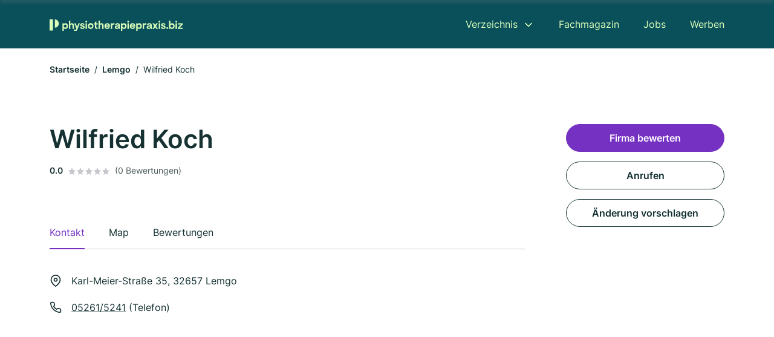

--- FILE ---
content_type: image/svg+xml
request_url: https://cdn.firmenweb.de/assets/physiotherapiepraxis.biz/logo.svg
body_size: 1974
content:
<svg xmlns="http://www.w3.org/2000/svg" width="684.487" height="58" data-name="Group 23576"><defs><clipPath id="a"><path fill="none" d="M0 0h684.487v58H0z" data-name="Rectangle 2995"/></clipPath></defs><g fill="#0a505b" clip-path="url(#a)" data-name="Group 23576"><path d="M72.993 43.625v14.376h-6.984V19.464h6.933v3.82a10.238 10.238 0 0 1 8.667-4.384c6.933 0 13.254 5.556 13.254 14.325s-6.423 14.326-13.2 14.326c-3.721 0-6.831-1.377-8.667-3.926m14.832-10.451a7.622 7.622 0 1 0-7.6 7.749 7.616 7.616 0 0 0 7.6-7.749" data-name="Path 16524"/><path d="M99.398 6.821h6.984v16a9.762 9.762 0 0 1 8-3.926c6.525 0 10.706 4.283 10.706 11.47v16.624h-7.239V31.44c0-3.926-1.886-6.373-5.608-6.373-3.313 0-5.862 2.447-5.862 6.729v15.193h-6.984Z" data-name="Path 16525"/><path d="m124.426 55.35 4.078-5.71a4.926 4.926 0 0 0 3.721 1.682c2.5 0 4.028-1.121 5.4-4.384l.459-1.121-11.059-26.357h7.494l7.138 17.741 6.779-17.741h7.342L143.9 48.467c-2.855 7.035-5.812 9.431-11.624 9.431a13.867 13.867 0 0 1-7.85-2.549" data-name="Path 16526"/><path d="m156.183 40.718 6.78-2.651a6.608 6.608 0 0 0 6.322 3.721c2.855 0 4.385-1.376 4.385-3.008 0-1.988-2.957-2.447-6.475-3.16-4.639-.969-9.788-2.4-9.788-8.208 0-4.639 4.487-8.667 11.266-8.616 5.812 0 9.279 2.192 11.828 5.862l-6.423 2.6a5.9 5.9 0 0 0-5.4-2.906c-2.753 0-4.078 1.121-4.078 2.651 0 1.733 2.243 2.192 6.271 3.059 4.589.918 9.991 2.5 9.991 8.412 0 4.282-3.822 9.125-11.827 9.074-6.525 0-10.654-2.447-12.847-6.831" data-name="Path 16527"/><path d="M188.809 7.123a4.377 4.377 0 0 1 4.538 4.588 4.512 4.512 0 0 1-9.024 0 4.393 4.393 0 0 1 4.487-4.588m-3.569 12.337h7.189v27.529h-7.189Z" data-name="Path 16528"/><path d="M197.066 33.225a14.556 14.556 0 1 1 14.525 14.325 14.254 14.254 0 0 1-14.529-14.326m22.129-.05a7.546 7.546 0 1 0-7.544 7.7 7.595 7.595 0 0 0 7.544-7.7" data-name="Path 16529"/><path d="M228.008 19.46h5.1v-5.965l6.933-4.078V19.46h7.239v6.22h-7.239v11.317c0 2.906 1.223 3.925 3.007 3.925a3.623 3.623 0 0 0 2.549-1.02l3.212 5.505a10.879 10.879 0 0 1-6.577 2.091c-5.76 0-9.125-2.753-9.125-10.247V25.68h-5.1Z" data-name="Path 16530"/><path d="M251.917 6.821h6.984v16a9.762 9.762 0 0 1 8-3.926c6.525 0 10.706 4.283 10.706 11.47v16.624h-7.24V31.44c0-3.926-1.886-6.373-5.608-6.373-3.313 0-5.862 2.447-5.862 6.729v15.193h-6.98Z" data-name="Path 16531"/><path d="M282.142 33.275a14.212 14.212 0 0 1 14.428-14.376c8.258 0 14.223 5.964 14.223 14.121v2.651h-21.87c.918 3.569 3.823 5.812 7.9 5.812a7.506 7.506 0 0 0 6.831-3.67l5.76 3.364c-2.753 3.874-6.627 6.373-12.694 6.373-8.87 0-14.58-6.271-14.58-14.275m6.984-3.11h14.682c-.918-3.415-3.568-5.3-7.239-5.3a7.654 7.654 0 0 0-7.443 5.3" data-name="Path 16532"/><path d="M315.378 19.46h6.933v4.231c1.325-3.262 4.078-4.741 7.6-4.741a10.216 10.216 0 0 1 4.639 1.07l-2.549 6.933a6.437 6.437 0 0 0-3.67-.969c-3.62 0-5.965 1.835-5.965 6.474v14.531h-6.984Z" data-name="Path 16533"/><path d="M335.565 39.342c0-5.709 4.741-9.227 12.387-9.227h7.24v-.357c0-2.957-1.989-5-5.965-5a6.86 6.86 0 0 0-6.475 3.619l-6.474-3.211a15.384 15.384 0 0 1 13-6.271c8.105 0 12.745 4.231 12.745 11.164v16.93h-6.78v-4.231a12.246 12.246 0 0 1-10.095 4.792c-6.016 0-9.583-3.364-9.583-8.208m19.678-2.6v-1.478h-6.475c-4.181 0-5.863 1.325-5.863 3.466 0 1.988 1.376 3.008 4.283 3.008a9.077 9.077 0 0 0 8.055-5" data-name="Path 16534"/><path d="M374.408 43.625v14.376h-6.985V19.464h6.935v3.82a10.237 10.237 0 0 1 8.665-4.384c6.933 0 13.255 5.556 13.255 14.325s-6.424 14.326-13.2 14.326c-3.722 0-6.831-1.377-8.667-3.926m14.834-10.451a7.623 7.623 0 1 0-7.6 7.749 7.617 7.617 0 0 0 7.6-7.749" data-name="Path 16535"/><path d="M404.431 7.123a4.376 4.376 0 0 1 4.538 4.588 4.512 4.512 0 0 1-9.023 0 4.393 4.393 0 0 1 4.485-4.588m-3.568 12.337h7.192v27.529h-7.188Z" data-name="Path 16536"/><path d="M412.689 33.275a14.212 14.212 0 0 1 14.428-14.376c8.259 0 14.223 5.964 14.223 14.121v2.651h-21.87c.918 3.569 3.824 5.812 7.9 5.812a7.505 7.505 0 0 0 6.831-3.67l5.761 3.364c-2.753 3.874-6.628 6.373-12.694 6.373-8.871 0-14.58-6.271-14.58-14.275m6.984-3.11h14.682c-.918-3.415-3.568-5.3-7.239-5.3a7.654 7.654 0 0 0-7.443 5.3" data-name="Path 16537"/><path d="M452.965 43.625v14.376h-6.984V19.464h6.933v3.82a10.237 10.237 0 0 1 8.666-4.384c6.933 0 13.255 5.556 13.255 14.325s-6.423 14.326-13.2 14.326c-3.721 0-6.831-1.377-8.666-3.926m14.826-10.451a7.622 7.622 0 1 0-7.6 7.749 7.617 7.617 0 0 0 7.6-7.749" data-name="Path 16538"/><path d="M479.415 19.46h6.933v4.231c1.325-3.262 4.079-4.741 7.6-4.741a10.217 10.217 0 0 1 4.639 1.07l-2.549 6.933a6.438 6.438 0 0 0-3.671-.969c-3.619 0-5.964 1.835-5.964 6.474v14.531h-6.984Z" data-name="Path 16539"/><path d="M499.602 39.342c0-5.709 4.74-9.227 12.388-9.227h7.239v-.357c0-2.957-1.988-5-5.964-5a6.86 6.86 0 0 0-6.475 3.619l-6.474-3.211a15.384 15.384 0 0 1 13-6.271c8.105 0 12.745 4.231 12.745 11.164v16.93h-6.781v-4.231a12.244 12.244 0 0 1-10.093 4.792c-6.016 0-9.584-3.364-9.584-8.208m19.677-2.6v-1.478h-6.474c-4.181 0-5.862 1.325-5.862 3.466 0 1.988 1.376 3.008 4.282 3.008a9.077 9.077 0 0 0 8.054-5" data-name="Path 16540"/><path d="m538.903 32.867-9.737-13.407h8.361l5.76 8.156 5.812-8.156h8.259l-9.788 13.458 10.5 14.07h-8.514l-6.321-8.616-6.169 8.616h-8.463Z" data-name="Path 16541"/><path d="M565.053 7.123a4.376 4.376 0 0 1 4.537 4.588 4.512 4.512 0 0 1-9.023 0 4.393 4.393 0 0 1 4.486-4.588m-3.568 12.337h7.188v27.529h-7.188Z" data-name="Path 16542"/><path d="m572.291 40.718 6.78-2.651a6.607 6.607 0 0 0 6.321 3.721c2.855 0 4.385-1.376 4.385-3.008 0-1.988-2.957-2.447-6.475-3.16-4.639-.969-9.788-2.4-9.788-8.208 0-4.639 4.486-8.667 11.266-8.616 5.811 0 9.279 2.192 11.827 5.862l-6.423 2.6a5.894 5.894 0 0 0-5.4-2.906c-2.753 0-4.079 1.121-4.079 2.651 0 1.733 2.244 2.192 6.271 3.059 4.589.918 9.992 2.5 9.992 8.412 0 4.282-3.823 9.125-11.827 9.074-6.525 0-10.654-2.447-12.847-6.831" data-name="Path 16543"/><path d="M605.581 38.73a4.486 4.486 0 1 1-4.436 4.486 4.3 4.3 0 0 1 4.436-4.486" data-name="Path 16544"/><path d="M621.736 43.166v3.823h-6.933V6.767h6.984v16.466a10.229 10.229 0 0 1 8.615-4.333c6.933 0 13.255 5.556 13.255 14.325s-6.423 14.326-13.2 14.326a10.272 10.272 0 0 1-8.717-4.385m14.886-9.992a7.622 7.622 0 1 0-7.6 7.749 7.617 7.617 0 0 0 7.6-7.749" data-name="Path 16545"/><path d="M651.812 7.123a4.376 4.376 0 0 1 4.537 4.588 4.512 4.512 0 0 1-9.023 0 4.393 4.393 0 0 1 4.487-4.588m-3.569 12.337h7.189v27.529h-7.189Z" data-name="Path 16546"/><path d="m660.273 40.718 15.344-15.14h-15.044V19.46h23.71v6.271L668.989 40.82h15.5v6.169h-24.216Z" data-name="Path 16547"/><path d="M0 0h17.23v55.109H0z" data-name="Rectangle 2994"/><path d="M26.89 41.306V.038a20.634 20.634 0 1 1 0 41.268" data-name="Path 16548"/></g></svg>

--- FILE ---
content_type: image/svg+xml
request_url: https://cdn.firmenweb.de/assets/physiotherapiepraxis.biz/logo/secondary.svg
body_size: 1973
content:
<svg xmlns="http://www.w3.org/2000/svg" width="684.487" height="58" data-name="Group 23590"><defs><clipPath id="a"><path fill="#dafeb9" d="M0 0h684.487v58H0z" data-name="Rectangle 2995"/></clipPath></defs><g fill="#dafeb9" clip-path="url(#a)" data-name="Group 23576"><path d="M72.993 43.625v14.376h-6.984V19.464h6.933v3.82a10.238 10.238 0 0 1 8.667-4.384c6.933 0 13.254 5.556 13.254 14.325s-6.423 14.326-13.2 14.326c-3.721 0-6.831-1.377-8.667-3.926m14.832-10.451a7.622 7.622 0 1 0-7.6 7.749 7.616 7.616 0 0 0 7.6-7.749" data-name="Path 16524"/><path d="M99.398 6.821h6.984v16a9.762 9.762 0 0 1 8-3.926c6.525 0 10.706 4.283 10.706 11.47v16.624h-7.239V31.44c0-3.926-1.886-6.373-5.608-6.373-3.313 0-5.862 2.447-5.862 6.729v15.193h-6.984Z" data-name="Path 16525"/><path d="m124.426 55.35 4.078-5.71a4.926 4.926 0 0 0 3.721 1.682c2.5 0 4.028-1.121 5.4-4.384l.459-1.121-11.059-26.357h7.494l7.138 17.741 6.779-17.741h7.342L143.9 48.467c-2.855 7.035-5.812 9.431-11.624 9.431a13.867 13.867 0 0 1-7.85-2.549" data-name="Path 16526"/><path d="m156.183 40.718 6.78-2.651a6.608 6.608 0 0 0 6.322 3.721c2.855 0 4.385-1.376 4.385-3.008 0-1.988-2.957-2.447-6.475-3.16-4.639-.969-9.788-2.4-9.788-8.208 0-4.639 4.487-8.667 11.266-8.616 5.812 0 9.279 2.192 11.828 5.862l-6.423 2.6a5.9 5.9 0 0 0-5.4-2.906c-2.753 0-4.078 1.121-4.078 2.651 0 1.733 2.243 2.192 6.271 3.059 4.589.918 9.991 2.5 9.991 8.412 0 4.282-3.822 9.125-11.827 9.074-6.525 0-10.654-2.447-12.847-6.831" data-name="Path 16527"/><path d="M188.809 7.123a4.377 4.377 0 0 1 4.538 4.588 4.512 4.512 0 0 1-9.024 0 4.393 4.393 0 0 1 4.487-4.588m-3.569 12.337h7.189v27.529h-7.189Z" data-name="Path 16528"/><path d="M197.066 33.225a14.556 14.556 0 1 1 14.525 14.325 14.254 14.254 0 0 1-14.529-14.326m22.129-.05a7.546 7.546 0 1 0-7.544 7.7 7.595 7.595 0 0 0 7.544-7.7" data-name="Path 16529"/><path d="M228.008 19.46h5.1v-5.965l6.933-4.078V19.46h7.239v6.22h-7.239v11.317c0 2.906 1.223 3.925 3.007 3.925a3.623 3.623 0 0 0 2.549-1.02l3.212 5.505a10.879 10.879 0 0 1-6.577 2.091c-5.76 0-9.125-2.753-9.125-10.247V25.68h-5.1Z" data-name="Path 16530"/><path d="M251.917 6.821h6.984v16a9.762 9.762 0 0 1 8-3.926c6.525 0 10.706 4.283 10.706 11.47v16.624h-7.24V31.44c0-3.926-1.886-6.373-5.608-6.373-3.313 0-5.862 2.447-5.862 6.729v15.193h-6.98Z" data-name="Path 16531"/><path d="M282.142 33.275a14.212 14.212 0 0 1 14.428-14.376c8.258 0 14.223 5.964 14.223 14.121v2.651h-21.87c.918 3.569 3.823 5.812 7.9 5.812a7.506 7.506 0 0 0 6.831-3.67l5.76 3.364c-2.753 3.874-6.627 6.373-12.694 6.373-8.87 0-14.58-6.271-14.58-14.275m6.984-3.11h14.682c-.918-3.415-3.568-5.3-7.239-5.3a7.654 7.654 0 0 0-7.443 5.3" data-name="Path 16532"/><path d="M315.378 19.46h6.933v4.231c1.325-3.262 4.078-4.741 7.6-4.741a10.216 10.216 0 0 1 4.639 1.07l-2.549 6.933a6.437 6.437 0 0 0-3.67-.969c-3.62 0-5.965 1.835-5.965 6.474v14.531h-6.984Z" data-name="Path 16533"/><path d="M335.565 39.342c0-5.709 4.741-9.227 12.387-9.227h7.24v-.357c0-2.957-1.989-5-5.965-5a6.86 6.86 0 0 0-6.475 3.619l-6.474-3.211a15.384 15.384 0 0 1 13-6.271c8.105 0 12.745 4.231 12.745 11.164v16.93h-6.78v-4.231a12.246 12.246 0 0 1-10.095 4.792c-6.016 0-9.583-3.364-9.583-8.208m19.678-2.6v-1.478h-6.475c-4.181 0-5.863 1.325-5.863 3.466 0 1.988 1.376 3.008 4.283 3.008a9.077 9.077 0 0 0 8.055-5" data-name="Path 16534"/><path d="M374.408 43.625v14.376h-6.985V19.464h6.935v3.82a10.237 10.237 0 0 1 8.665-4.384c6.933 0 13.255 5.556 13.255 14.325s-6.424 14.326-13.2 14.326c-3.722 0-6.831-1.377-8.667-3.926m14.834-10.451a7.623 7.623 0 1 0-7.6 7.749 7.617 7.617 0 0 0 7.6-7.749" data-name="Path 16535"/><path d="M404.431 7.123a4.376 4.376 0 0 1 4.538 4.588 4.512 4.512 0 0 1-9.023 0 4.393 4.393 0 0 1 4.485-4.588m-3.568 12.337h7.192v27.529h-7.188Z" data-name="Path 16536"/><path d="M412.689 33.275a14.212 14.212 0 0 1 14.428-14.376c8.259 0 14.223 5.964 14.223 14.121v2.651h-21.87c.918 3.569 3.824 5.812 7.9 5.812a7.505 7.505 0 0 0 6.831-3.67l5.761 3.364c-2.753 3.874-6.628 6.373-12.694 6.373-8.871 0-14.58-6.271-14.58-14.275m6.984-3.11h14.682c-.918-3.415-3.568-5.3-7.239-5.3a7.654 7.654 0 0 0-7.443 5.3" data-name="Path 16537"/><path d="M452.965 43.625v14.376h-6.984V19.464h6.933v3.82a10.237 10.237 0 0 1 8.666-4.384c6.933 0 13.255 5.556 13.255 14.325s-6.423 14.326-13.2 14.326c-3.721 0-6.831-1.377-8.666-3.926m14.826-10.451a7.622 7.622 0 1 0-7.6 7.749 7.617 7.617 0 0 0 7.6-7.749" data-name="Path 16538"/><path d="M479.415 19.46h6.933v4.231c1.325-3.262 4.079-4.741 7.6-4.741a10.217 10.217 0 0 1 4.639 1.07l-2.549 6.933a6.438 6.438 0 0 0-3.671-.969c-3.619 0-5.964 1.835-5.964 6.474v14.531h-6.984Z" data-name="Path 16539"/><path d="M499.602 39.342c0-5.709 4.74-9.227 12.388-9.227h7.239v-.357c0-2.957-1.988-5-5.964-5a6.86 6.86 0 0 0-6.475 3.619l-6.474-3.211a15.384 15.384 0 0 1 13-6.271c8.105 0 12.745 4.231 12.745 11.164v16.93h-6.781v-4.231a12.244 12.244 0 0 1-10.093 4.792c-6.016 0-9.584-3.364-9.584-8.208m19.677-2.6v-1.478h-6.474c-4.181 0-5.862 1.325-5.862 3.466 0 1.988 1.376 3.008 4.282 3.008a9.077 9.077 0 0 0 8.054-5" data-name="Path 16540"/><path d="m538.903 32.867-9.737-13.407h8.361l5.76 8.156 5.812-8.156h8.259l-9.788 13.458 10.5 14.07h-8.514l-6.321-8.616-6.169 8.616h-8.463Z" data-name="Path 16541"/><path d="M565.053 7.123a4.376 4.376 0 0 1 4.537 4.588 4.512 4.512 0 0 1-9.023 0 4.393 4.393 0 0 1 4.486-4.588m-3.568 12.337h7.188v27.529h-7.188Z" data-name="Path 16542"/><path d="m572.291 40.718 6.78-2.651a6.607 6.607 0 0 0 6.321 3.721c2.855 0 4.385-1.376 4.385-3.008 0-1.988-2.957-2.447-6.475-3.16-4.639-.969-9.788-2.4-9.788-8.208 0-4.639 4.486-8.667 11.266-8.616 5.811 0 9.279 2.192 11.827 5.862l-6.423 2.6a5.894 5.894 0 0 0-5.4-2.906c-2.753 0-4.079 1.121-4.079 2.651 0 1.733 2.244 2.192 6.271 3.059 4.589.918 9.992 2.5 9.992 8.412 0 4.282-3.823 9.125-11.827 9.074-6.525 0-10.654-2.447-12.847-6.831" data-name="Path 16543"/><path d="M605.581 38.73a4.486 4.486 0 1 1-4.436 4.486 4.3 4.3 0 0 1 4.436-4.486" data-name="Path 16544"/><path d="M621.736 43.166v3.823h-6.933V6.767h6.984v16.466a10.229 10.229 0 0 1 8.615-4.333c6.933 0 13.255 5.556 13.255 14.325s-6.423 14.326-13.2 14.326a10.272 10.272 0 0 1-8.717-4.385m14.886-9.992a7.622 7.622 0 1 0-7.6 7.749 7.617 7.617 0 0 0 7.6-7.749" data-name="Path 16545"/><path d="M651.812 7.123a4.376 4.376 0 0 1 4.537 4.588 4.512 4.512 0 0 1-9.023 0 4.393 4.393 0 0 1 4.487-4.588m-3.569 12.337h7.189v27.529h-7.189Z" data-name="Path 16546"/><path d="m660.273 40.718 15.344-15.14h-15.044V19.46h23.71v6.271L668.989 40.82h15.5v6.169h-24.216Z" data-name="Path 16547"/><path d="M0 0h17.23v55.109H0z" data-name="Rectangle 2994"/><path d="M26.89 41.306V.038a20.634 20.634 0 1 1 0 41.268" data-name="Path 16548"/></g></svg>